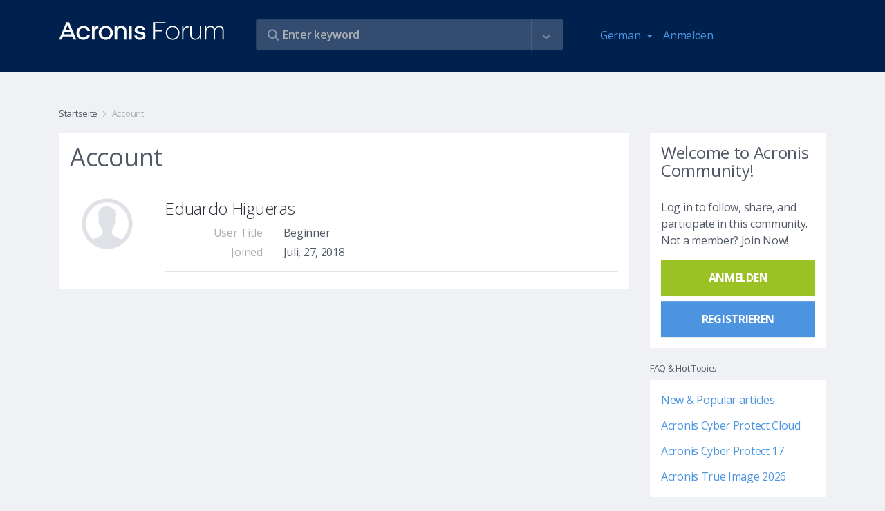

--- FILE ---
content_type: text/html
request_url: https://forum.acronis.com/de/user/296298
body_size: 81
content:
<html><body><script>document.cookie="protection=f9776ccf42f5de8a0b9503d18d2aa7f1; path=/";document.location.href="https://forum.acronis.com/de/user/296298?ckattempt=1";</script></body></html>

--- FILE ---
content_type: text/css
request_url: https://tags.srv.stackadapt.com/sa.css
body_size: -11
content:
:root {
    --sa-uid: '0-6be59418-27ae-5d86-73e4-a6d3bcaa1ccb';
}

--- FILE ---
content_type: text/plain
request_url: https://c.6sc.co/?m=1
body_size: 194
content:
6suuid=e6263e177f151900cfa974690f0300004f6d3100